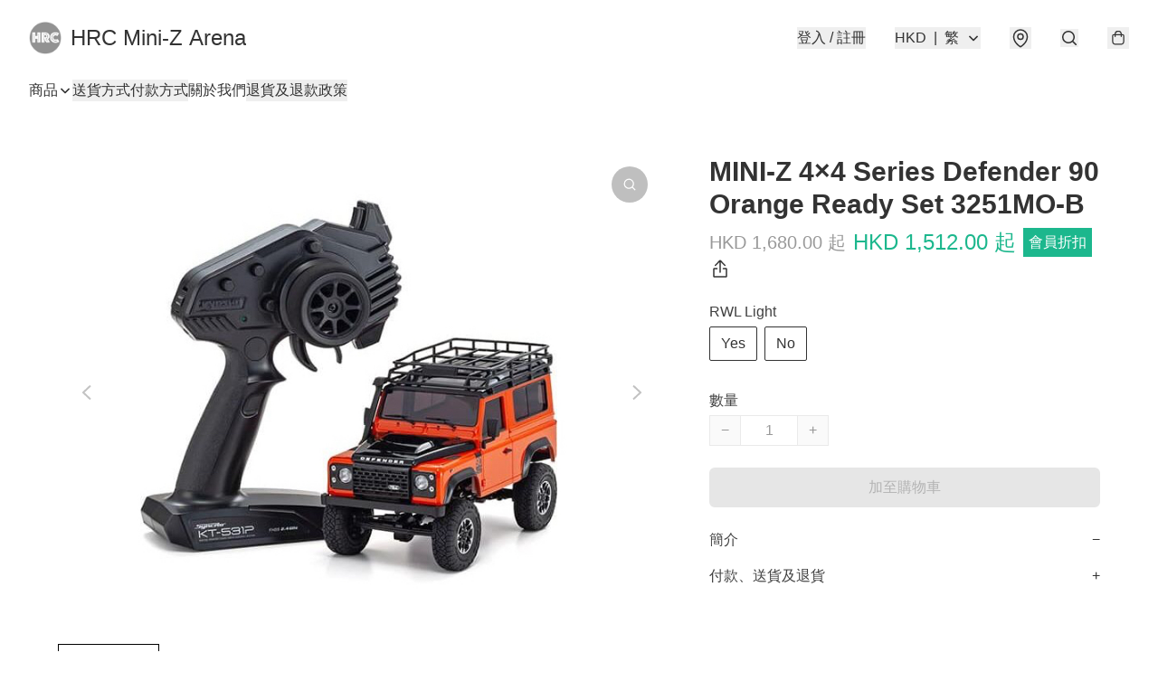

--- FILE ---
content_type: application/javascript
request_url: https://www.hrcarena.store/fb_pixel_page_view
body_size: -204
content:
(function initFBQ(){var fbPixelUserData = {};fbq('init', "459030905195714", fbPixelUserData, { agent: 'plboutir' });fbq('track', "PageView", {}, { eventID: "17faf314afa547658746061f9d21756e" });}())